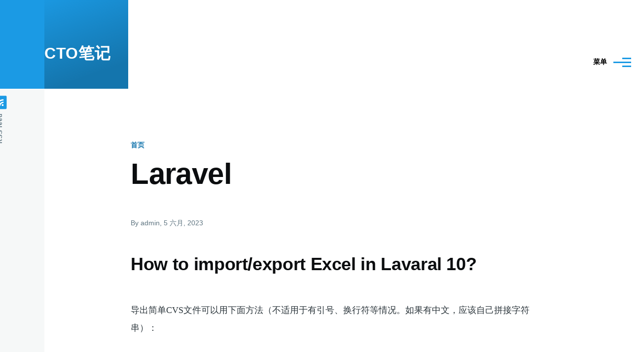

--- FILE ---
content_type: text/html; charset=UTF-8
request_url: https://cto.eguidedog.net/taxonomy/term/97
body_size: 8472
content:
<!DOCTYPE html>
<html lang="zh-hans" dir="ltr" style="--color--primary-hue:202;--color--primary-saturation:79%;--color--primary-lightness:50">
  <head>
    <meta charset="utf-8" />
<meta name="Generator" content="Drupal 11 (https://www.drupal.org)" />
<meta name="MobileOptimized" content="width" />
<meta name="HandheldFriendly" content="true" />
<meta name="viewport" content="width=device-width, initial-scale=1.0" />
<link rel="icon" href="/core/themes/olivero/favicon.ico" type="image/vnd.microsoft.icon" />
<link rel="alternate" type="application/rss+xml" title="Laravel" href="https://cto.eguidedog.net/taxonomy/term/97/feed" />

    <title>Laravel | CTO笔记</title>
    <link rel="stylesheet" media="all" href="/sites/default/files/css/css_kVio1-iyWJM3DixwNXJsfwQ0Wb69zHJuOG_-reiXajs.css?delta=0&amp;language=zh-hans&amp;theme=olivero&amp;include=eJxNjlEKxCAMRC9k1jPFOmtlrSkmW_H2K6XI_gzkvSHJJg1-k-OUimr6kpIvNCEysKK5XbqJv9M9btarzTIFFOmLvoG4hlQkcCG1UXJNC1e-cmLLUkkx10RuY8lTOhoihUGhyPZZQsFt26lya3_3HtpzxGLGSZ0ONRw-zP_dldHV3_k6JH4Lfm5CXdU" />
<link rel="stylesheet" media="all" href="/sites/default/files/css/css_FthY3D3XGxzE8aBNwX5VHjIaCE9dSs8luUCyqGqtnz0.css?delta=1&amp;language=zh-hans&amp;theme=olivero&amp;include=eJxNjlEKxCAMRC9k1jPFOmtlrSkmW_H2K6XI_gzkvSHJJg1-k-OUimr6kpIvNCEysKK5XbqJv9M9btarzTIFFOmLvoG4hlQkcCG1UXJNC1e-cmLLUkkx10RuY8lTOhoihUGhyPZZQsFt26lya3_3HtpzxGLGSZ0ONRw-zP_dldHV3_k6JH4Lfm5CXdU" />

    
    
<link rel="preload" href="/core/themes/olivero/fonts/metropolis/Metropolis-Regular.woff2" as="font" type="font/woff2" crossorigin>
<link rel="preload" href="/core/themes/olivero/fonts/metropolis/Metropolis-SemiBold.woff2" as="font" type="font/woff2" crossorigin>
<link rel="preload" href="/core/themes/olivero/fonts/metropolis/Metropolis-Bold.woff2" as="font" type="font/woff2" crossorigin>
<link rel="preload" href="/core/themes/olivero/fonts/lora/lora-v14-latin-regular.woff2" as="font" type="font/woff2" crossorigin>
    <noscript><link rel="stylesheet" href="/core/themes/olivero/css/components/navigation/nav-primary-no-js.css?t5ujoz" />
</noscript>
  </head>
  <body class="path-taxonomy">
        <a href="#main-content" class="visually-hidden focusable skip-link">
      跳转到主要内容
    </a>
    
      <div class="dialog-off-canvas-main-canvas" data-off-canvas-main-canvas>
    
<div id="page-wrapper" class="page-wrapper">
  <div id="page">

          <header id="header" class="site-header" data-drupal-selector="site-header" role="banner">

                <div class="site-header__fixable" data-drupal-selector="site-header-fixable">
          <div class="site-header__initial">
            <button class="sticky-header-toggle" data-drupal-selector="sticky-header-toggle" role="switch" aria-controls="site-header__inner" aria-label="Sticky header" aria-checked="false">
              <span class="sticky-header-toggle__icon">
                <span></span>
                <span></span>
                <span></span>
              </span>
            </button>
          </div>

                    <div id="site-header__inner" class="site-header__inner" data-drupal-selector="site-header-inner">
            <div class="container site-header__inner__container">

              


<div id="block-olivero-site-branding" class="site-branding block block-system block-system-branding-block">
  
    
    <div class="site-branding__inner">
              <div class="site-branding__text">
                  <div class="site-branding__name">
            <a href="/" rel="home" title="首页">CTO笔记</a>
          </div>
                      </div>
      </div>
</div>

<div class="header-nav-overlay" data-drupal-selector="header-nav-overlay"></div>


                              <div class="mobile-buttons" data-drupal-selector="mobile-buttons">
                  <button class="mobile-nav-button" data-drupal-selector="mobile-nav-button" aria-label="Main Menu" aria-controls="header-nav" aria-expanded="false">
                    <span class="mobile-nav-button__label">菜单</span>
                    <span class="mobile-nav-button__icon"></span>
                  </button>
                </div>

                <div id="header-nav" class="header-nav" data-drupal-selector="header-nav">
                  
<div class="search-block-form block block-search-narrow" data-drupal-selector="search-block-form" id="block-olivero-search-form-narrow" role="search">
  
    
      <div class="content">
      <form action="/search/node" method="get" id="search-block-form" accept-charset="UTF-8" class="search-form search-block-form">
  <div class="js-form-item form-item js-form-type-search form-item-keys js-form-item-keys form-no-label">
      <label for="edit-keys" class="form-item__label visually-hidden">Search</label>
        <input title="请输入您想搜索的关键词。" placeholder="Search by keyword or phrase." data-drupal-selector="edit-keys" type="search" id="edit-keys" name="keys" value="" size="15" maxlength="128" class="form-search form-element form-element--type-search form-element--api-search" />

        </div>
<div data-drupal-selector="edit-actions" class="form-actions js-form-wrapper form-wrapper" id="edit-actions"><button class="button--primary search-form__submit button js-form-submit form-submit" data-drupal-selector="edit-submit" type="submit" id="edit-submit" value="Search">
    <span class="icon--search"></span>
    <span class="visually-hidden">Search</span>
</button>

</div>

</form>

    </div>
  </div>
<nav  id="block-olivero-main-menu" class="primary-nav block block-menu navigation menu--main" aria-labelledby="block-olivero-main-menu-menu" role="navigation">
            
  <h2 class="visually-hidden block__title" id="block-olivero-main-menu-menu">Main navigation</h2>
  
        


          
        
    <ul  class="menu primary-nav__menu primary-nav__menu--level-1" data-drupal-selector="primary-nav-menu--level-1">
            
                          
        
        
        <li class="primary-nav__menu-item primary-nav__menu-item--link primary-nav__menu-item--level-1">
                              
                      <a href="/" class="primary-nav__menu-link primary-nav__menu-link--link primary-nav__menu-link--level-1" data-drupal-selector="primary-nav-menu-link-has-children" data-drupal-link-system-path="&lt;front&gt;">            <span class="primary-nav__menu-link-inner primary-nav__menu-link-inner--level-1">首页</span>
          </a>

            
                  </li>
      
                          
        
        
        <li class="primary-nav__menu-item primary-nav__menu-item--link primary-nav__menu-item--level-1">
                              
                      <a href="/contents" class="primary-nav__menu-link primary-nav__menu-link--link primary-nav__menu-link--level-1" data-drupal-selector="primary-nav-menu-link-has-children" data-drupal-link-system-path="contents">            <span class="primary-nav__menu-link-inner primary-nav__menu-link-inner--level-1">目录</span>
          </a>

            
                  </li>
      
                          
        
        
        <li class="primary-nav__menu-item primary-nav__menu-item--link primary-nav__menu-item--level-1">
                              
                      <a href="https://eguidedog.net" title="free software for the blind" class="primary-nav__menu-link primary-nav__menu-link--link primary-nav__menu-link--level-1" data-drupal-selector="primary-nav-menu-link-has-children">            <span class="primary-nav__menu-link-inner primary-nav__menu-link-inner--level-1">eGuideDog</span>
          </a>

            
                  </li>
      
                          
        
        
        <li class="primary-nav__menu-item primary-nav__menu-item--link primary-nav__menu-item--level-1">
                              
                      <a href="/node/747" class="primary-nav__menu-link primary-nav__menu-link--link primary-nav__menu-link--level-1" data-drupal-selector="primary-nav-menu-link-has-children" data-drupal-link-system-path="node/747">            <span class="primary-nav__menu-link-inner primary-nav__menu-link-inner--level-1">世界知识线</span>
          </a>

            
                  </li>
      
                          
        
        
        <li class="primary-nav__menu-item primary-nav__menu-item--link primary-nav__menu-item--level-1">
                              
                      <a href="https://cto.eguidedog.net/index.php/node/1023" class="primary-nav__menu-link primary-nav__menu-link--link primary-nav__menu-link--level-1" data-drupal-selector="primary-nav-menu-link-has-children">            <span class="primary-nav__menu-link-inner primary-nav__menu-link-inner--level-1">中国知识线</span>
          </a>

            
                  </li>
      
                          
        
        
        <li class="primary-nav__menu-item primary-nav__menu-item--link primary-nav__menu-item--level-1">
                              
                      <a href="https://eguidedog.net/books.php" title="30亿字，以经史子集小说分类，包括二十四史、四书五经、诸子百家、大藏经、道藏、四大名著、唐诗、宋词、明清小说、四库全书等。" class="primary-nav__menu-link primary-nav__menu-link--link primary-nav__menu-link--level-1" data-drupal-selector="primary-nav-menu-link-has-children">            <span class="primary-nav__menu-link-inner primary-nav__menu-link-inner--level-1">古籍库</span>
          </a>

            
                  </li>
          </ul>
  


  </nav>


                  

  <div class="region region--secondary-menu">
    <div class="search-block-form block block-search-wide" data-drupal-selector="search-block-form-2" id="block-olivero-search-form-wide" role="search">
  
    
      <button class="block-search-wide__button" aria-label="Search Form" data-drupal-selector="block-search-wide-button">
      <svg xmlns="http://www.w3.org/2000/svg" width="22" height="23" viewBox="0 0 22 23">
  <path fill="currentColor" d="M21.7,21.3l-4.4-4.4C19,15.1,20,12.7,20,10c0-5.5-4.5-10-10-10S0,4.5,0,10s4.5,10,10,10c2.1,0,4.1-0.7,5.8-1.8l4.5,4.5c0.4,0.4,1,0.4,1.4,0S22.1,21.7,21.7,21.3z M10,18c-4.4,0-8-3.6-8-8s3.6-8,8-8s8,3.6,8,8S14.4,18,10,18z"/>
</svg>
      <span class="block-search-wide__button-close"></span>
    </button>

        <div class="block-search-wide__wrapper" data-drupal-selector="block-search-wide-wrapper" tabindex="-1">
      <div class="block-search-wide__container">
        <div class="block-search-wide__grid">
          <form action="/search/node" method="get" id="search-block-form--2" accept-charset="UTF-8" class="search-form search-block-form">
  <div class="js-form-item form-item js-form-type-search form-item-keys js-form-item-keys form-no-label">
      <label for="edit-keys--2" class="form-item__label visually-hidden">Search</label>
        <input title="请输入您想搜索的关键词。" placeholder="Search by keyword or phrase." data-drupal-selector="edit-keys" type="search" id="edit-keys--2" name="keys" value="" size="15" maxlength="128" class="form-search form-element form-element--type-search form-element--api-search" />

        </div>
<div data-drupal-selector="edit-actions" class="form-actions js-form-wrapper form-wrapper" id="edit-actions--2"><button class="button--primary search-form__submit button js-form-submit form-submit" data-drupal-selector="edit-submit" type="submit" id="edit-submit--2" value="Search">
    <span class="icon--search"></span>
    <span class="visually-hidden">Search</span>
</button>

</div>

</form>

        </div>
      </div>
    </div>
  </div>
<nav  id="block-olivero-account-menu" class="block block-menu navigation menu--account secondary-nav" aria-labelledby="block-olivero-account-menu-menu" role="navigation">
            
  <span class="visually-hidden" id="block-olivero-account-menu-menu">User account menu</span>
  
        


          <ul class="menu secondary-nav__menu secondary-nav__menu--level-1">
            
                          
        
        
        <li class="secondary-nav__menu-item secondary-nav__menu-item--link secondary-nav__menu-item--level-1">
          <a href="/user/login" class="secondary-nav__menu-link secondary-nav__menu-link--link secondary-nav__menu-link--level-1" data-drupal-link-system-path="user/login">登录</a>

                  </li>
          </ul>
  


  </nav>

  </div>

                </div>
                          </div>
          </div>
        </div>
      </header>
    
    <div id="main-wrapper" class="layout-main-wrapper layout-container">
      <div id="main" class="layout-main">
        <div class="main-content">
          <a id="main-content" tabindex="-1"></a>
          
          <div class="main-content__container container">
            

  <div class="region region--highlighted grid-full layout--pass--content-medium">
    <div data-drupal-messages-fallback class="hidden messages-list"></div>

  </div>

            

  <div class="region region--breadcrumb grid-full layout--pass--content-medium">
    

<div id="block-olivero-breadcrumbs" class="block block-system block-system-breadcrumb-block">
  
    
      <div class="block__content">
        <nav class="breadcrumb" role="navigation" aria-labelledby="system-breadcrumb">
    <h2 id="system-breadcrumb" class="visually-hidden">面包屑</h2>
    <div class="breadcrumb__content">
      <ol class="breadcrumb__list">
                  <li class="breadcrumb__item">
                          <a href="/" class="breadcrumb__link">首页</a>
                      </li>
              </ol>
    </div>
  </nav>

    </div>
  </div>

  </div>


                          <main role="main">
                

  <div class="region region--content-above grid-full layout--pass--content-medium">
    

<div id="block-olivero-page-title" class="block block-core block-page-title-block">
  
  

  <h1 class="title page-title">Laravel</h1>


  
</div>

  </div>

                

  <div class="region region--content grid-full layout--pass--content-medium" id="content">
    

<div id="block-olivero-content" class="block block-system block-system-main-block">
  
    
      <div class="block__content">
      <div class="views-element-container"><div class="view view-taxonomy-term view-id-taxonomy_term view-display-id-page_1 js-view-dom-id-1cae02ad0c7840adfd3925b9d13eff9c4577910b44f143b6be6d0a7efaacac04">
  
    
      <div class="view-header">
      <div>
  
    
  
</div>

    </div>
      
      <div class="view-content">
          <div class="views-row">


<article data-history-node-id="1298" class="node node--type-article node--promoted node--view-mode-teaser teaser" data-component-id="olivero:teaser">
  <header>
        
    
      <div class="teaser__meta">
                <div class="node__meta">
        <span>
          By <span class="node__author">
<span><span>admin</span></span>
</span>, 5  六月,  2023
        </span>
        
      </div>
          </div>
    <div class="teaser__top">
      <div class="teaser__image"></div>
                <h2 class="node__title teaser__title">
        <a href="/index.php/node/1298" rel="bookmark">
<span>How to import/export Excel in Lavaral 10?</span>
</a>
      </h2>
          </div>
  </header>
  <div class="teaser__content">
        
            <div class="text-content clearfix field field--name-body field--type-text-with-summary field--label-hidden field__item"><div class="tex2jax_process"><p>导出简单CVS文件可以用下面方法（不适用于有引号、换行符等情况。如果有中文，应该自己拼接字符串）：</p></div></div>
      

<div class="field field--name-field-tags field--type-entity-reference field--label-above field--tags">
      <h3 class="field__label field--tags__label">标签</h3>
    <ul class="links field__items field--tags__items">
          <li class="field--tags__item"><a href="/index.php/taxonomy/term/97" hreflang="zh-hans">Laravel</a></li>
      </ul>
</div>

    </div>
</article>
</div>
    <div class="views-row">


<article data-history-node-id="1297" class="node node--type-article node--promoted node--view-mode-teaser teaser" data-component-id="olivero:teaser">
  <header>
        
    
      <div class="teaser__meta">
                <div class="node__meta">
        <span>
          By <span class="node__author">
<span><span>admin</span></span>
</span>, 2  六月,  2023
        </span>
        
      </div>
          </div>
    <div class="teaser__top">
      <div class="teaser__image"></div>
                <h2 class="node__title teaser__title">
        <a href="/index.php/node/1297" rel="bookmark">
<span>How to Change User’s Password in Laravel</span>
</a>
      </h2>
          </div>
  </header>
  <div class="teaser__content">
        
            <div class="text-content clearfix field field--name-body field--type-text-with-summary field--label-hidden field__item"><div class="tex2jax_process"><p>参考：<a href="参考：https://artisansweb.net/how-to-change-users-password-in-laravel/">https://artisansweb.net/how-to-change-users-password-in-laravel/</a></p></div></div>
      

<div class="field field--name-field-tags field--type-entity-reference field--label-above field--tags">
      <h3 class="field__label field--tags__label">标签</h3>
    <ul class="links field__items field--tags__items">
          <li class="field--tags__item"><a href="/index.php/taxonomy/term/97" hreflang="zh-hans">Laravel</a></li>
      </ul>
</div>

    </div>
</article>
</div>
    <div class="views-row">


<article data-history-node-id="1294" class="node node--type-article node--promoted node--view-mode-teaser teaser" data-component-id="olivero:teaser">
  <header>
        
    
      <div class="teaser__meta">
                <div class="node__meta">
        <span>
          By <span class="node__author">
<span><span>admin</span></span>
</span>, 18  五月,  2023
        </span>
        
      </div>
          </div>
    <div class="teaser__top">
      <div class="teaser__image"></div>
                <h2 class="node__title teaser__title">
        <a href="/index.php/node/1294" rel="bookmark">
<span>Laravel simple role-based authentication</span>
</a>
      </h2>
          </div>
  </header>
  <div class="teaser__content">
        
            <div class="text-content clearfix field field--name-body field--type-text-with-summary field--label-hidden field__item"><div class="tex2jax_process"><p>参考：<a href="https://devnote.in/laravel-simple-role-based-authentication/">https://devnote.in/laravel-simple-role-based-authentication/</a></p></div></div>
      

<div class="field field--name-field-tags field--type-entity-reference field--label-above field--tags">
      <h3 class="field__label field--tags__label">标签</h3>
    <ul class="links field__items field--tags__items">
          <li class="field--tags__item"><a href="/index.php/taxonomy/term/97" hreflang="zh-hans">Laravel</a></li>
      </ul>
</div>

    </div>
</article>
</div>
    <div class="views-row">


<article data-history-node-id="1162" class="node node--type-article node--promoted node--view-mode-teaser teaser" data-component-id="olivero:teaser">
  <header>
        
    
      <div class="teaser__meta">
                <div class="node__meta">
        <span>
          By <span class="node__author">
<span><span>admin</span></span>
</span>, 17  八月,  2021
        </span>
        
      </div>
          </div>
    <div class="teaser__top">
      <div class="teaser__image"></div>
                <h2 class="node__title teaser__title">
        <a href="/node/1162" rel="bookmark">
<span>Laravel 4.2清缓存</span>
</a>
      </h2>
          </div>
  </header>
  <div class="teaser__content">
        
            <div class="text-content clearfix field field--name-body field--type-text-with-summary field--label-hidden field__item"><div class="tex2jax_process"><p>/usr/bin/php7.2 artisan cache:clear</p>
</div></div>
      

<div class="field field--name-field-tags field--type-entity-reference field--label-above field--tags">
      <h3 class="field__label field--tags__label">标签</h3>
    <ul class="links field__items field--tags__items">
          <li class="field--tags__item"><a href="/taxonomy/term/97" hreflang="zh-hans">Laravel</a></li>
      </ul>
</div>

    </div>
</article>
</div>
    <div class="views-row">


<article data-history-node-id="1042" class="node node--type-article node--promoted node--view-mode-teaser teaser" data-component-id="olivero:teaser">
  <header>
        
    
      <div class="teaser__meta">
                <div class="node__meta">
        <span>
          By <span class="node__author">
<span><span>admin</span></span>
</span>, 26  五月,  2020
        </span>
        
      </div>
          </div>
    <div class="teaser__top">
      <div class="teaser__image"></div>
                <h2 class="node__title teaser__title">
        <a href="/node/1042" rel="bookmark">
<span>Laravel安装用户注册登录页面</span>
</a>
      </h2>
          </div>
  </header>
  <div class="teaser__content">
        
            <div class="text-content clearfix field field--name-body field--type-text-with-summary field--label-hidden field__item"><div class="tex2jax_process"><h2>For Laravel 10</h2><p>配置.env里的数据库参数</p></div></div>
      

<div class="field field--name-field-tags field--type-entity-reference field--label-above field--tags">
      <h3 class="field__label field--tags__label">标签</h3>
    <ul class="links field__items field--tags__items">
          <li class="field--tags__item"><a href="/taxonomy/term/97" hreflang="zh-hans">Laravel</a></li>
      </ul>
</div>

    </div>
</article>
</div>
    <div class="views-row">


<article data-history-node-id="710" class="node node--type-article node--promoted node--view-mode-teaser teaser" data-component-id="olivero:teaser">
  <header>
        
    
      <div class="teaser__meta">
                <div class="node__meta">
        <span>
          By <span class="node__author">
<span><span>admin</span></span>
</span>, 26  七月,  2017
        </span>
        
      </div>
          </div>
    <div class="teaser__top">
      <div class="teaser__image"></div>
                <h2 class="node__title teaser__title">
        <a href="/node/710" rel="bookmark">
<span>Laravel 5.4 From Scratch视频教程系列</span>
</a>
      </h2>
          </div>
  </header>
  <div class="teaser__content">
        
            <div class="text-content clearfix field field--name-body field--type-text-with-summary field--label-hidden field__item"><div class="tex2jax_process"><p><a href="https://laracasts.com/series/laravel-from-scratch-2017">https://laracasts.com/series/laravel-from-scratch-2017</a></p>
</div></div>
      

<div class="field field--name-field-tags field--type-entity-reference field--label-above field--tags">
      <h3 class="field__label field--tags__label">标签</h3>
    <ul class="links field__items field--tags__items">
          <li class="field--tags__item"><a href="/taxonomy/term/97" hreflang="zh-hans">Laravel</a></li>
          <li class="field--tags__item"><a href="/taxonomy/term/17" hreflang="zh-hans">PHP</a></li>
      </ul>
</div>

    </div>
</article>
</div>

    </div>
  
      
              <div class="feed-icons">
      


<a href="https://cto.eguidedog.net/taxonomy/term/97/feed" class="feed-icon">
  <span class="feed-icon__label">
    Laravel
  </span>
  <span class="feed-icon__icon" aria-hidden="true">
    <svg xmlns="http://www.w3.org/2000/svg" width="14.2" height="14.2" viewBox="0 0 14.2 14.2">
  <path d="M4,12.2c0-2.5-3.9-2.4-3.9,0C0.1,14.7,4,14.6,4,12.2z M9.1,13.4C8.7,9,5.2,5.5,0.8,5.1c-1,0-1,2.7-0.1,2.7c3.1,0.3,5.5,2.7,5.8,5.8c0,0.7,2.1,0.7,2.5,0.3C9.1,13.7,9.1,13.6,9.1,13.4z M14.2,13.5c-0.1-3.5-1.6-6.9-4.1-9.3C7.6,1.7,4.3,0.2,0.8,0c-1,0-1,2.6-0.1,2.6c5.8,0.3,10.5,5,10.8,10.8C11.5,14.5,14.3,14.4,14.2,13.5z"/>
</svg>
  </span>
</a>

    </div>
  </div>
</div>

    </div>
  </div>

  </div>

              </main>
                        


  <div class="region region--content-below">
    

<div class="views-element-container block block-views block-views-blockcontent-recent-block-1" id="block-views-block-content-recent-block-1">
  
      <h2 class="block__title">最新内容</h2>
    
      <div class="block__content">
      <div><div class="view view-content-recent view-id-content_recent view-display-id-block_1 js-view-dom-id-c99a0b43e5cfb1831149aa50a1d0f5b2fbcf2c5fa2016fa41e8cc6b6ed7d6ddd">
  
    
      
      <div class="view-content">
      <div class="item-list">
  
  <ul>

          <li><div class="views-field views-field-title"><span class="field-content"><a href="/node/1447" hreflang="zh-hans">华为远程真机测试平台</a></span></div><div class="views-field views-field-changed"><span class="field-content">2 weeks 5 days ago</span></div></li>
          <li><div class="views-field views-field-title"><span class="field-content"><a href="/node/1446" hreflang="zh-hans">Einstein summation（爱因斯坦求和约定）</a></span></div><div class="views-field views-field-changed"><span class="field-content">3 weeks 1 day ago</span></div></li>
          <li><div class="views-field views-field-title"><span class="field-content"><a href="/node/1445" hreflang="zh-hans">pix2tex - LaTeX OCR</a></span></div><div class="views-field views-field-changed"><span class="field-content">3 weeks 1 day ago</span></div></li>
          <li><div class="views-field views-field-title"><span class="field-content"><a href="/node/1444" hreflang="zh-hans">zotero</a></span></div><div class="views-field views-field-changed"><span class="field-content">3 weeks 1 day ago</span></div></li>
          <li><div class="views-field views-field-title"><span class="field-content"><a href="/node/1266" hreflang="zh-hans">2026年广州灵活就业社保明细</a></span></div><div class="views-field views-field-changed"><span class="field-content">3 weeks 1 day ago</span></div></li>
          <li><div class="views-field views-field-title"><span class="field-content"><a href="/node/747" hreflang="zh-hans">世界知识线</a></span></div><div class="views-field views-field-changed"><span class="field-content">4 weeks ago</span></div></li>
          <li><div class="views-field views-field-title"><span class="field-content"><a href="/node/1443" hreflang="zh-hans">俄乌战争对俄罗斯的经济影响</a></span></div><div class="views-field views-field-changed"><span class="field-content">4 weeks ago</span></div></li>
          <li><div class="views-field views-field-title"><span class="field-content"><a href="/node/1390" hreflang="zh-hans">多变量微积分(Multivariable calculus)</a></span></div><div class="views-field views-field-changed"><span class="field-content">4 weeks 1 day ago</span></div></li>
          <li><div class="views-field views-field-title"><span class="field-content"><a href="/node/1442" hreflang="zh-hans">Google Colab</a></span></div><div class="views-field views-field-changed"><span class="field-content">4 weeks 1 day ago</span></div></li>
          <li><div class="views-field views-field-title"><span class="field-content"><a href="/node/1046" hreflang="zh-hans">怎样在Linux下安装独立PHP环境</a></span></div><div class="views-field views-field-changed"><span class="field-content">1 month 3 weeks ago</span></div></li>
    
  </ul>

</div>

    </div>
  
          </div>
</div>

    </div>
  </div>


<div class="views-element-container block block-views block-views-blockcomments-recent-block-1" id="block-views-block-comments-recent-block-1">
  
      <h2 class="block__title">最新评论</h2>
    
      <div class="block__content">
      <div><div class="view view-comments-recent view-id-comments_recent view-display-id-block_1 js-view-dom-id-4abe3eff609ba4dc92af58caa478eff864943b82b189157c14a4bc3cbd7a116f">
  
    
      
      <div class="view-content">
      <div class="item-list">
  
  <ul>

          <li><span class="views-field views-field-subject"><span class="field-content"><a href="/comment/808" hreflang="zh-hans">SC娛樂城</a></span></span> <span class="views-field views-field-changed"><span class="field-content">2 months 3 weeks ago</span></span></li>
          <li><span class="views-field views-field-subject"><span class="field-content"><a href="/comment/807" hreflang="zh-hans">感谢分享</a></span></span> <span class="views-field views-field-changed"><span class="field-content">3 months 1 week ago</span></span></li>
          <li><span class="views-field views-field-subject"><span class="field-content"><a href="/comment/806" hreflang="zh-hans">我没有做过很全面仔细的测试，但在我测试不多的句子里…</a></span></span> <span class="views-field views-field-changed"><span class="field-content">3 months 2 weeks ago</span></span></li>
          <li><span class="views-field views-field-subject"><span class="field-content"><a href="/comment/805" hreflang="zh-hans">语速不一有遇到过吗</a></span></span> <span class="views-field views-field-changed"><span class="field-content">3 months 2 weeks ago</span></span></li>
          <li><span class="views-field views-field-subject"><span class="field-content"><a href="/comment/802" hreflang="zh-hans">26个拼音字母</a></span></span> <span class="views-field views-field-changed"><span class="field-content">10 months ago</span></span></li>
          <li><span class="views-field views-field-subject"><span class="field-content"><a href="/comment/801" hreflang="zh-hans">如果要把基金从场内转到场外，需要先在场外购买对应基金…</a></span></span> <span class="views-field views-field-changed"><span class="field-content">10 months 2 weeks ago</span></span></li>
          <li><span class="views-field views-field-subject"><span class="field-content"><a href="/comment/800" hreflang="zh-hans">GPL-2…</a></span></span> <span class="views-field views-field-changed"><span class="field-content">11 months ago</span></span></li>
          <li><span class="views-field views-field-subject"><span class="field-content"><a href="/comment/799" hreflang="zh-hans">Ekho 声音的版权/许可证？</a></span></span> <span class="views-field views-field-changed"><span class="field-content">11 months ago</span></span></li>
          <li><span class="views-field views-field-subject"><span class="field-content"><a href="/comment/798" hreflang="zh-hans">我一直用这个</a></span></span> <span class="views-field views-field-changed"><span class="field-content">11 months 1 week ago</span></span></li>
          <li><span class="views-field views-field-subject"><span class="field-content"><a href="/comment/797" hreflang="zh-hans">本站升级到了Drupal 11</a></span></span> <span class="views-field views-field-changed"><span class="field-content">11 months 4 weeks ago</span></span></li>
    
  </ul>

</div>

    </div>
  
          </div>
</div>

    </div>
  </div>

  </div>

          </div>
        </div>
        <div class="social-bar">
          
<div class="social-bar__inner fixable">
  <div class="rotate">
    

<div id="block-olivero-syndicate" role="complementary" class="block block-node block-node-syndicate-block">
  
    
      <div class="block__content">
      


<a href="/rss.xml" class="feed-icon">
  <span class="feed-icon__label">
    RSS feed
  </span>
  <span class="feed-icon__icon" aria-hidden="true">
    <svg xmlns="http://www.w3.org/2000/svg" width="14.2" height="14.2" viewBox="0 0 14.2 14.2">
  <path d="M4,12.2c0-2.5-3.9-2.4-3.9,0C0.1,14.7,4,14.6,4,12.2z M9.1,13.4C8.7,9,5.2,5.5,0.8,5.1c-1,0-1,2.7-0.1,2.7c3.1,0.3,5.5,2.7,5.8,5.8c0,0.7,2.1,0.7,2.5,0.3C9.1,13.7,9.1,13.6,9.1,13.4z M14.2,13.5c-0.1-3.5-1.6-6.9-4.1-9.3C7.6,1.7,4.3,0.2,0.8,0c-1,0-1,2.6-0.1,2.6c5.8,0.3,10.5,5,10.8,10.8C11.5,14.5,14.3,14.4,14.2,13.5z"/>
</svg>
  </span>
</a>

    </div>
  </div>

  </div>
</div>

        </div>
      </div>
    </div>

    <footer class="site-footer">
      <div class="site-footer__inner container">
        
        

  <div class="region region--footer-bottom grid-full layout--pass--content-medium">
    

<div id="block-olivero-powered" class="block block-system block-system-powered-by-block">
  
    
    
  <span>
    Powered by    <a href="https://www.drupal.org">Drupal</a>
    <span class="drupal-logo" role="img" aria-label="Drupal Logo">
      <svg width="14" height="19" viewBox="0 0 42.15 55.08" fill="none" xmlns="http://www.w3.org/2000/svg">
<path d="M29.75 11.73C25.87 7.86 22.18 4.16 21.08 0 20 4.16 16.28 7.86 12.4 11.73 6.59 17.54 0 24.12 0 34a21.08 21.08 0 1042.15 0c0-9.88-6.59-16.46-12.4-22.27zM10.84 35.92a14.13 14.13 0 00-1.65 2.62.54.54 0 01-.36.3h-.18c-.47 0-1-.92-1-.92-.14-.22-.27-.45-.4-.69l-.09-.19C5.94 34.25 7 30.28 7 30.28a17.42 17.42 0 012.52-5.41 31.53 31.53 0 012.28-3l1 1 4.72 4.82a.54.54 0 010 .72l-4.93 5.47zm10.48 13.81a7.29 7.29 0 01-5.4-12.14c1.54-1.83 3.42-3.63 5.46-6 2.42 2.58 4 4.35 5.55 6.29a3.08 3.08 0 01.32.48 7.15 7.15 0 011.3 4.12 7.23 7.23 0 01-7.23 7.25zM35 38.14a.84.84 0 01-.67.58h-.14a1.22 1.22 0 01-.68-.55 37.77 37.77 0 00-4.28-5.31l-1.93-2-6.41-6.65a54 54 0 01-3.84-3.94 1.3 1.3 0 00-.1-.15 3.84 3.84 0 01-.51-1v-.19a3.4 3.4 0 011-3c1.24-1.24 2.49-2.49 3.67-3.79 1.3 1.44 2.69 2.82 4.06 4.19a57.6 57.6 0 017.55 8.58A16 16 0 0135.65 34a14.55 14.55 0 01-.65 4.14z"/>
</svg>
    </span>
  </span>
</div>

  </div>

      </div>
    </footer>

    <div class="overlay" data-drupal-selector="overlay"></div>

  </div>
</div>

  </div>

    
    <script type="application/json" data-drupal-selector="drupal-settings-json">{"path":{"baseUrl":"\/","pathPrefix":"","currentPath":"taxonomy\/term\/97","currentPathIsAdmin":false,"isFront":false,"currentLanguage":"zh-hans","currentQuery":{"q":"taxonomy\/term\/97"}},"pluralDelimiter":"\u0003","suppressDeprecationErrors":true,"mathjax":{"config_type":0,"config":{"tex2jax":{"inlineMath":[["$","$"],["\\(","\\)"]],"processEscapes":"true"},"showProcessingMessages":"false","messageStyle":"none"}},"ajaxTrustedUrl":{"\/search\/node":true},"user":{"uid":0,"permissionsHash":"f02d8d3474e5ab47f0ccf33b5e06e0ae681f2fc54d38e780013dbb24bb4c9810"}}</script>
<script src="/core/assets/vendor/jquery/jquery.min.js?v=4.0.0-rc.1"></script>
<script src="/sites/default/files/js/js_7gwiqbZ5SwiVZSVaNh2421bo1qVqi66E6hfiJKb3fY8.js?scope=footer&amp;delta=1&amp;language=zh-hans&amp;theme=olivero&amp;include=eJzLTSzJyEqs0C9OLSkt0MnPySxLLcrXT8_JT0rM0S0uqczJzEuHCxenJhYlZ-iWZ6akAgB2rBX4"></script>
<script src="https://cdnjs.cloudflare.com/ajax/libs/mathjax/2.7.0/MathJax.js?config=TeX-AMS-MML_HTMLorMML"></script>
<script src="/sites/default/files/js/js_9BIZnqgs78eTsa_B6Im13QApj5Y6TDAKzuRgwQaSaZA.js?scope=footer&amp;delta=3&amp;language=zh-hans&amp;theme=olivero&amp;include=eJzLTSzJyEqs0C9OLSkt0MnPySxLLcrXT8_JT0rM0S0uqczJzEuHCxenJhYlZ-iWZ6akAgB2rBX4"></script>

  </body>
</html>


--- FILE ---
content_type: application/javascript
request_url: https://cto.eguidedog.net/sites/default/files/js/js_7gwiqbZ5SwiVZSVaNh2421bo1qVqi66E6hfiJKb3fY8.js?scope=footer&delta=1&language=zh-hans&theme=olivero&include=eJzLTSzJyEqs0C9OLSkt0MnPySxLLcrXT8_JT0rM0S0uqczJzEuHCxenJhYlZ-iWZ6akAgB2rBX4
body_size: 30529
content:
/* @license GPL-2.0-or-later https://git.drupalcode.org/project/once/-/raw/v1.0.1/LICENSE.md */
/*! @drupal/once - v1.0.1 - 2021-06-12 */
var once=function(){"use strict";var n=/[\11\12\14\15\40]+/,e="data-once",t=document;function r(n,t,r){return n[t+"Attribute"](e,r)}function o(e){if("string"!=typeof e)throw new TypeError("once ID must be a string");if(""===e||n.test(e))throw new RangeError("once ID must not be empty or contain spaces");return'[data-once~="'+e+'"]'}function u(n){if(!(n instanceof Element))throw new TypeError("The element must be an instance of Element");return!0}function i(n,e){void 0===e&&(e=t);var r=n;if(null===n)r=[];else{if(!n)throw new TypeError("Selector must not be empty");"string"!=typeof n||e!==t&&!u(e)?n instanceof Element&&(r=[n]):r=e.querySelectorAll(n)}return Array.prototype.slice.call(r)}function c(n,e,t){return e.filter((function(e){var r=u(e)&&e.matches(n);return r&&t&&t(e),r}))}function f(e,t){var o=t.add,u=t.remove,i=[];r(e,"has")&&r(e,"get").trim().split(n).forEach((function(n){i.indexOf(n)<0&&n!==u&&i.push(n)})),o&&i.push(o);var c=i.join(" ");r(e,""===c?"remove":"set",c)}function a(n,e,t){return c(":not("+o(n)+")",i(e,t),(function(e){return f(e,{add:n})}))}return a.remove=function(n,e,t){return c(o(n),i(e,t),(function(e){return f(e,{remove:n})}))},a.filter=function(n,e,t){return c(o(n),i(e,t))},a.find=function(n,e){return i(n?o(n):"[data-once]",e)},a}();

;
/* @license GPL-2.0-or-later https://www.drupal.org/licensing/faq */
window.drupalTranslations={"strings":{"":{"An AJAX HTTP error occurred.":"\u53d1\u751f\u4e00\u4e2aAJAX HTTP\u9519\u8bef\u3002","HTTP Result Code: !status":"HTTP\u8fd4\u56de\u4ee3\u7801\uff1a!status","An AJAX HTTP request terminated abnormally.":"\u4e00\u4e2aAJAX HTTP\u8bf7\u6c42\u5f02\u5e38\u7ec8\u6b62\u3002","Debugging information follows.":"\u8c03\u8bd5\u4fe1\u606f\u5982\u4e0b\u3002","Path: !uri":"\u8def\u5f84\uff1a!uri","StatusText: !statusText":"\u72b6\u6001\u6587\u672c: !statusText","ResponseText: !responseText":"\u54cd\u5e94\u6587\u672c\uff1a !responseText","ReadyState: !readyState":"\u51c6\u5907\u72b6\u6001\uff1a !readyState","CustomMessage: !customMessage":"\u5b9a\u5236\u4fe1\u606f\uff1a !customMessage","Please wait...":"\u8bf7\u7a0d\u7b49...","The response failed verification so will not be processed.":"\u672a\u901a\u8fc7\u9a8c\u8bc1\u7684\u54cd\u5e94\u4e0d\u4f1a\u88ab\u5904\u7406\u3002","The callback URL is not local and not trusted: !url":"\u975e\u672c\u5730\u7684\u56de\u8c03\u5730\u5740\u4e0d\u4f1a\u88ab\u4fe1\u4efb\uff1a !url","Changed":"Changed","Hide":"\u9690\u85cf","Show":"\u663e\u793a","not":"\u975e","Installed version":"\u5df2\u5b89\u88c5\u7248\u672c","List additional actions":"\u5217\u51fa\u989d\u5916\u7684\u52a8\u4f5c","The view %name has been deleted.":"\u89c6\u56fe %name \u5df2\u88ab\u5220\u9664","New revision":"\u65b0\u7684\u4fee\u8ba2\u7248\u672c","No revision":"\u6ca1\u6709\u4fee\u8ba2\u7248\u672c","Needs to be updated":"\u9700\u8981\u88ab\u66f4\u65b0","Does not need to be updated":"\u4e0d\u9700\u8981\u88ab\u66f4\u65b0","Flag other translations as outdated":"\u628a\u5176\u4ed6\u7ffb\u8bd1\u6807\u793a\u4e3a\u5df2\u8fc7\u671f","Do not flag other translations as outdated":"\u4e0d\u628a\u5176\u4ed6\u7ffb\u8bd1\u6807\u793a\u4e3a\u5df2\u8fc7\u671f","The changes have been saved.":"\u66f4\u6539\u5df2\u4fdd\u5b58\u3002","Edit":"\u7f16\u8f91","Status message":"\u72b6\u6001\u6d88\u606f","Error message":"\u9519\u8bef\u4fe1\u606f","Warning message":"\u8b66\u544a\u4fe1\u606f","Port number":"\u7aef\u53e3\u53f7","File added":"\u6587\u4ef6\u5df2\u6dfb\u52a0","File removed":"\u6587\u4ef6\u5df2\u5220\u9664","(active tab)":"\uff08\u6d3b\u52a8\u6807\u7b7e\uff09","Closed":"\u5173\u95ed","America\/Nassau":"\u4f60\u6709\u672a\u4fdd\u5b58\u7684\u66f4\u6539\u3002","Re-order rows by numerical weight instead of dragging.":"\u4e0d\u7528\u62d6\u653e\u64cd\u4f5c\uff0c\u800c\u7528\u6570\u5b57\u6743\u91cd\u65b9\u5f0f\u91cd\u65b0\u5bf9\u884c\u6392\u5e8f\u3002","Show row weights":"\u663e\u793a\u884c\u7684\u6743\u91cd","Hide row weights":"\u9690\u85cf\u884c\u7684\u6743\u91cd","Drag to re-order":"\u62d6\u653e\u91cd\u65b0\u6392\u5e8f","You have unsaved changes.":"\u4f60\u6709\u672a\u4fdd\u5b58\u7684\u66f4\u6539\u3002","Show all columns":"\u663e\u793a\u6240\u6709\u5217","Hide lower priority columns":"\u9690\u85cf\u8f83\u4f4e\u4f18\u5148\u7ea7\u7684\u5217","Show table cells that were hidden to make the table fit within a small screen.":"\u663e\u793a\u4e3a\u4e86\u9002\u5e94\u5c0f\u5c4f\u5e55\u800c\u9690\u85cf\u7684\u8868\u683c\u5355\u5143","Configuration updates":"\u914d\u7f6e\u66f4\u65b0","Create the %entity_type entity type.":"\u521b\u5efa%entity_type \u5b9e\u4f53\u7c7b\u578b","An entity field containing a password value.":"\u4e00\u4e2a\u5305\u542b\u5bc6\u7801\u503c\u7684\u5b9e\u4f53\u5b57\u6bb5\u3002","Select all rows in this table":"\u9009\u62e9\u6b64\u8868\u4e2d\u7684\u6240\u6709\u884c","Deselect all rows in this table":"\u53d6\u6d88\u5168\u9009\u6b64\u8868\u4e2d\u7684\u6240\u6709\u884c","Administration theme":"\u7ba1\u7406\u4e3b\u9898","The cache has been cleared.":"\u7f13\u5b58\u5df2\u88ab\u6e05\u7a7a\u3002","Cancel the selected user accounts":"\u53d6\u6d88\u5df2\u9009\u62e9\u7528\u6237\u7684\u8d26\u6237","Installing %project":"\u6b63\u5728\u5b89\u88c5%project","Exposed sorts label":"\u663e\u9732\u7684\u6392\u5e8f\u6807\u7b7e","Exposed options":"\u663e\u9732\u7684\u9009\u9879","Not restricted":"\u672a\u53d7\u9650\u5236","Restricted to certain pages":"\u9650\u5236\u5230\u7279\u5b9a\u7684\u533a\u5757","The block cannot be placed in this region.":"\u6b64\u533a\u5757\u4e0d\u80fd\u653e\u7f6e\u5728\u6b64\u533a\u57df\u4e2d","How many content items to display in \u0022recently viewed\u0022 list.":"\u5728 \u0022\u6700\u8fd1\u6d4f\u89c8\u0022 \u5217\u8868\u91cc\u8981\u663e\u793a\u591a\u5c11\u4e2a\u5185\u5bb9\u9879\u76ee\u3002","My recent content":"\u6211\u7684\u6700\u65b0\u5185\u5bb9","Datetime timestamp display format settings":"\u65e5\u671f\u65f6\u95f4\u6233\u663e\u793a\u683c\u5f0f\u8bbe\u7f6e","Boolean checkbox display format settings":"\u5e03\u5c14\u503c\u590d\u9009\u6846\u663e\u793a\u683c\u5f0f\u8bbe\u7f6e","America\/Guyana":"\u628a\u5176\u4ed6\u7ffb\u8bd1\u6807\u793a\u4e3a\u5df2\u8fc7\u671f","America\/Halifax":"\u4e0d\u628a\u5176\u4ed6\u7ffb\u8bd1\u6807\u793a\u4e3a\u5df2\u8fc7\u671f","Please provide a name for the button group.":"\u8bf7\u7ed9\u6309\u94ae\u7ec4\u63d0\u4f9b\u4e00\u4e2a\u540d\u79f0\u3002","Button group name":"\u6309\u94ae\u7ec4\u7684\u540d\u79f0","Align center":"\u5c45\u4e2d\u5bf9\u9f50","Site language":"\u7ad9\u70b9\u8bed\u8a00","Editing the name of the new button group in a dialog.":"\u7f16\u8f91\u65b0\u6309\u94ae\u7ec4\u7684\u540d\u5b57\u663e\u793a\u5728\u4e00\u4e2a\u5bf9\u8bdd\u6846\u91cc\u3002","Editing the name of the \u0022@groupName\u0022 button group in a dialog.":"\u7f16\u8f91 \u0022@groupName\u0022 \u6309\u94ae\u7ec4\u7684\u540d\u5b57\u663e\u793a\u5728\u4e00\u4e2a\u5bf9\u8bdd\u6846\u91cc\u3002","Place a button to create a new button group.":"\u653e\u5165\u4e00\u4e2a\u6309\u94ae\u6765\u521b\u5efa\u4e00\u4e2a\u65b0\u7684\u6309\u94ae\u7ec4\u3002","Deleted %ip":"\u5df2\u5220\u9664 %ip","Add a CKEditor button group to the end of this row.":"\u5728\u8fd9\u4e00\u884c\u7684\u672b\u5c3e\u6dfb\u52a0\u4e00\u4e2a CKEditor \u6309\u94ae\u7ec4\u3002","Alias":"\u522b\u540d","Apply":"Apply","Cancel":"\u53d6\u6d88","New group":"\u65b0\u7ec4","Add group":"\u6dfb\u52a0\u7ec4","Uploads disabled":"\u5df2\u53d6\u6d88\u4e0a\u4f20","Uploads enabled, max size: @size @dimensions":"\u4e0a\u4f20\u5df2\u542f\u7528\uff0c\u6700\u5927\u5c3a\u5bf8\uff1a @size @dimensions","Rich Text Editor, !label field":"\u5bcc\u6587\u672c\u7f16\u8f91\u5668\uff0c!label \u5b57\u6bb5","Loading...":"\u6b63\u5728\u52a0\u8f7d...","Not in book":"\u4e0d\u5728\u624b\u518c\u4e2d","Antarctica\/Casey":"\u672a\u914d\u7f6e\u6837\u5f0f","Antarctica\/Davis":"\u5df2\u914d\u7f6e@count\u79cd\u6837\u5f0f","No styles configured":"\u672a\u914d\u7f6e\u6837\u5f0f","@count styles configured":"\u5df2\u914d\u7f6e@count\u79cd\u6837\u5f0f","Image":"Image","Constant":"\u5e38\u91cf","Link":"\u94fe\u63a5","Unlink":"\u53d6\u6d88\u94fe\u63a5","Edit Link":"\u7f16\u8f91\u94fe\u63a5","Topics":"\u4e3b\u9898","Unable to preview due to validation errors.":"\u7531\u4e8e\u9a8c\u8bc1\u9519\u8bef\uff0c\u6240\u4ee5\u4e0d\u80fd\u9884\u89c8\u3002","Norwegian Bokm\u00e5l":"Norwegian Bokm\u00e5l","@groupName button group in position @position of @positionCount in row @row of @rowCount.":"@groupName \u6309\u94ae\u7ec4\u5728 @positionCount \u4e2d\u7684\u4f4d\u7f6e @position \u5728 @rowCount \u4e2d @row \u884c\u3002","Press the down arrow key to create a new row.":"\u6309\u5411\u4e0b\u7bad\u5934\u952e\u6765\u521b\u5efa\u4e00\u4e2a\u65b0\u884c\u3002","Afrikaans":"Afrikaans(\u5357\u975e\u8377\u5170\u8bed)","@name @type.":"@name @type\u3002","Press the down arrow key to activate.":"\u6309\u5411\u4e0b\u7bad\u5934\u952e\u6765\u6fc0\u6d3b\u3002","This is the last group. Move the button forward to create a new group.":"\u8fd9\u662f\u6700\u540e\u4e00\u4e2a\u7ec4\u3002\u79fb\u52a8\u6309\u94ae\u521b\u5efa\u4e00\u4e2a\u65b0\u7ec4\u3002","The \u0022@name\u0022 button is currently enabled.":"\u0022@name\u0022 \u6309\u94ae\u5f53\u524d\u5df2\u542f\u7528\u3002","Use the keyboard arrow keys to change the position of this button.":"\u4f7f\u7528\u952e\u76d8\u65b9\u5411\u952e\u6765\u66f4\u6539\u8fd9\u4e2a\u6309\u94ae\u7684\u4f4d\u7f6e\u3002","Press the up arrow key on the top row to disable the button.":"\u6309\u5411\u4e0a\u7bad\u5934\u952e\u5728\u6700\u4e0a\u9762\u4e00\u884c\u7981\u7528\u6309\u94ae\u3002","The \u0022@name\u0022 button is currently disabled.":"\u0022@name\u0022 \u6309\u94ae\u5f53\u524d\u5df2\u88ab\u7981\u7528\u3002","Use the down arrow key to move this button into the active toolbar.":"\u4f7f\u7528\u5411\u4e0b\u7bad\u5934\u952e\u79fb\u52a8\u8fd9\u4e2a\u6309\u94ae\u5230\u6d3b\u8dc3\u7684\u5de5\u5177\u680f\u3002","This @name is currently enabled.":"\u8fd9\u4e2a @name \u5f53\u524d\u5df2\u542f\u7528\u3002","Use the keyboard arrow keys to change the position of this separator.":"\u4f7f\u7528\u952e\u76d8\u65b9\u5411\u952e\u6765\u66f4\u6539\u8fd9\u4e2a\u5206\u9694\u7b26\u7684\u4f4d\u7f6e\u3002","This @name is currently disabled.":"@name \u5df2\u88ab\u7981\u7528\u3002","Use the down arrow key to move this separator into the active toolbar.":"\u4f7f\u7528\u5411\u4e0b\u7bad\u5934\u952e\u79fb\u52a8\u8fd9\u4e2a\u5206\u79bb\u5668\u5230\u6d3b\u8dc3\u7684\u5de5\u5177\u680f\u3002","You may add multiple separators to each button group.":"\u4f60\u53ef\u4ee5\u6dfb\u52a0\u591a\u4e2a\u5206\u79bb\u5668\u6309\u94ae\u7ec4\u3002","button":"\u6309\u94ae","Hide group names":"\u9690\u85cf\u7ec4\u540d","Show group names":"\u663e\u793a\u7ec4\u540d","Save":"\u4fdd\u5b58","Alternative text":"\u66ff\u6362\u6587\u672c","Available buttons":"\u53ef\u7528\u7684\u6309\u94ae","Button divider":"\u6309\u94ae\u5206\u9694\u7b26","Active toolbar":"\u542f\u7528\u7684\u5de5\u5177\u680f","OPML File":"OPML\u6587\u4ef6","new":"\u65b0","And":"\u548c","1 new comment\u0003@count new comments":"1 \u5219\u65b0\u8bc4\u8bba\u0003@count \u5219\u65b0\u8bc4\u8bba","Open":"\u5f00\u653e","Close":"\u5173\u95ed","Dec":"12\u6708","When the feed was last modified, as a Unix timestamp.":"Feed\u7684\u6700\u540e\u4fee\u6539\u65f6\u95f4\uff0c\u662f\u4e00\u4e2aUnix\u65f6\u95f4\u6233\u3002","@action @title configuration options":"@action @title \u914d\u7f6e\u9009\u9879","Press the esc key to exit.":"\u6309ESC\u952e\u9000\u51fa\u3002","Asia\/Almaty":"\u6309ESC\u952e\u9000\u51fa\u3002","@count contextual link\u0003@count contextual links":"@count \u4e0a\u4e0b\u6587\u94fe\u63a5\u0003@count \u4e0a\u4e0b\u6587\u94fe\u63a5","Asia\/Amman":"@count \u4e0a\u4e0b\u6587\u94fe\u63a5\u0003@count \u4e0a\u4e0b\u6587\u94fe\u63a5","Asia\/Aden":"@action @title \u914d\u7f6e\u9009\u9879","Change text format?":"\u4fee\u6539\u6587\u5b57\u683c\u5f0f\uff1f","Continue":"\u7ee7\u7eed","Style":"\u6837\u5f0f","The selected file %filename cannot be uploaded. Only files with the following extensions are allowed: %extensions.":"\u9009\u62e9\u7684\u6587\u4ef6%filename\u65e0\u6cd5\u4e0a\u4f20\u3002\u53ea\u6709\u4ee5\u4e0b\u7c7b\u578b\u7684\u6587\u4ef6\u88ab\u5141\u8bb8\uff1a%extensions\u3002","Manage customized lists of content.":"\u7ba1\u7406\u7ecf\u8fc7\u5b9a\u5236\u7684\u5185\u5bb9\u5217\u8868\u3002","Action":"\u52a8\u4f5c","Install":"\u5b89\u88c5","Enabled":"\u542f\u7528","Disabled":"\u7981\u7528","Hide description":"\u9690\u85cf\u63cf\u8ff0","Show description":"\u663e\u793a\u63cf\u8ff0","Changes made in this table will not be saved until the form is submitted.":"\u5728\u6b64\u8868\u683c\u4e2d\u7684\u4fee\u6539\u53ea\u6709\u5728\u6574\u4e2a\u8868\u5355\u63d0\u4ea4\u540e\u624d\u4f1a\u88ab\u4fdd\u5b58\u3002","Done":"\u5b8c\u6210","Prev":"\u524d","Next":"\u4e0b\u4e00\u4e2a","Today":"\u4eca\u5929","Jan":"1\u6708","Feb":"2\u6708","Mar":"3\u6708","Apr":"4\u6708","May":"5\u6708","Jun":"6\u6708","Jul":"7\u6708","Aug":"8\u6708","Sep":"9\u6708","Oct":"10\u6708","Nov":"11\u6708","Sunday":"\u661f\u671f\u65e5","Monday":"\u661f\u671f\u4e00","Tuesday":"\u661f\u671f\u4e8c","Wednesday":"\u661f\u671f\u4e09","Thursday":"\u661f\u671f\u56db","Friday":"\u661f\u671f\u4e94","Saturday":"\u661f\u671f\u516d","Sun":"\u5468\u65e5","Mon":"\u5468\u4e00","Tue":"\u5468\u4e8c","Wed":"\u5468\u4e09","Thu":"\u5468\u56db","Fri":"\u5468\u4e94","Sat":"\u5468\u516d","Su":"\u5468\u65e5","Mo":"\u5468\u4e00","Tu":"\u5468\u4e8c","We":"\u5468\u4e09","Th":"\u5468\u56db","Fr":"\u5468\u4e94","Sa":"\u5468\u516d","mm\/dd\/yy":"mm\/dd\/yy","Not in menu":"\u4e0d\u5728\u83dc\u5355\u4e2d","Simple CJK handling":"\u7b80\u5355CJK(\u4e2d\u65e5\u97e9\u5b57\u7b26)\u5904\u7406","Enables tracking of recent content for users.":"\u8ddf\u8e2a\u7528\u6237\u7684\u6700\u65b0\u6587\u7ae0\u3002","Watchdog":"\u76d1\u63a7","Search page path":"\u641c\u7d22\u9875\u9762\u8def\u5f84","Requires a title":"\u9700\u8981\u4e00\u4e2a\u6807\u9898","Not published":"\u672a\u53d1\u8868","Don\u0027t display post information":"\u4e0d\u8981\u663e\u793a\u53d1\u5e03\u4fe1\u606f\u3002","By @name on @date":"\u7531 @name \u5728 @date \u53d1\u5e03","By @name":"\u7531 @name \u53d1\u5e03","Not promoted":"\u672a\u63a8\u8350","Minimum word length to index":"\u7d22\u5f15\u5173\u952e\u8bcd\u6700\u5c0f\u5b57\u6570","The number of characters a word has to be to be indexed. A lower setting means better search result ranking, but also a larger database. Each search query must contain at least one keyword that is this size (or longer).":"\u8bbe\u7f6e\u5efa\u7acb\u7d22\u5f15\u65f6\u6bcf\u4e2a\u5173\u952e\u5b57\u5e94\u5305\u542b\u7684\u6700\u5c11\u5b57\u6570\u3002\u8bbe\u7f6e\u5f97\u8d8a\u5c0f\uff0c\u5219\u641c\u7d22\u7ed3\u679c\u7ea6\u7cbe\u786e\uff0c\u4f46\u4f1a\u52a0\u5927\u6570\u636e\u5e93\u5f00\u9500\u3002\u6bcf\u6b21\u641c\u7d22\u65f6\u5fc5\u987b\u8f93\u5165\u81f3\u5c11\u4e00\u4e2a\u542b\u6709\u8be5\u6570\u91cf(\u6216\u66f4\u591a)\u5b57\u7b26\u7684\u5173\u952e\u5b57\u3002","N\/A":"N\/A","Alias: @alias":"\u522b\u540d\uff1a@alias","No alias":"\u65e0\u522b\u540d","Whether to apply a simple Chinese\/Japanese\/Korean tokenizer based on overlapping sequences. Turn this off if you want to use an external preprocessor for this instead. Does not affect other languages.":"\u662f\u5426\u542f\u7528\u57fa\u4e8e\u91cd\u53e0\u6392\u5217\u7684\u7b80\u5355CJK(\u4e2d\u65e5\u97e9)\u8bed\u8a00php\u6587\u4ef6\u5206\u6790\u5668\u3002\u5982\u679c\u60a8\u60f3\u4f7f\u7528\u4e00\u4e2a\u5916\u90e8\u7684\u9884\u5904\u7406\u5668\uff0c\u5219\u8bf7\u5c06\u8be5\u9009\u9879\u5173\u95ed\u3002\u8be5\u8bbe\u7f6e\u4e0d\u5f71\u54cd\u5176\u4ed6\u8bed\u8a00\u3002","Search form":"\u641c\u7d22\u8868\u5355","Base field bundle override":"\u57fa\u5b57\u6bb5\u7ed1\u5b9a\u8986\u76d6","Network problem!":"\u7f51\u7edc\u95ee\u9898\uff01","Quick edit":"\u5feb\u901f\u7f16\u8f91","The user account %id does not exist.":"\u7528\u6237\u8d26\u6237%id\u4e0d\u5b58\u5728\u3002","Title":"Title","OK":"OK","Enter the terms you wish to search for.":"\u8bf7\u8f93\u5165\u60a8\u60f3\u641c\u7d22\u7684\u5173\u952e\u8bcd\u3002","You have unsaved changes":"\u60a8\u6709\u672a\u4fdd\u5b58\u7684\u66f4\u6539","Discard changes":"\u4e22\u5f03\u66f4\u6539","Updating default configuration (@percent%).":"\u6b63\u5728\u66f4\u65b0\u9ed8\u8ba4\u914d\u7f6e (@percent%)\u3002","Please note that the administration theme is still set to the %admin_theme theme; consequently, the theme on this page remains unchanged. All non-administrative sections of the site, however, will show the selected %selected_theme theme by default.":"\u8bf7\u6ce8\u610f\u7ba1\u7406\u5316\u4e3b\u9898\u4f9d\u65e7\u8bbe\u7f6e\u4e3a %admin_theme theme\uff1b\u56e0\u6b64\u6b64\u9875\u9762\u4e0a\u7684\u4e3b\u9898\u672a\u66f4\u6539\u3002\u7136\u800c\u7ad9\u70b9\u4e0a\u5176\u4ed6\u975e\u7ba1\u7406\u5316\u7684\u90e8\u5206\u4f9d\u7136\u4f1a\u6309\u7167\u9ed8\u8ba4\u4ee5 %selected_theme \u4e3b\u9898\u8fdb\u884c\u663e\u793a\u3002","Saving":"\u6b63\u5728\u4fdd\u5b58","Hide summary":"\u9690\u85cf\u6458\u8981","Edit summary":"\u7f16\u8f91\u6458\u8981","A date in \u0027time-since\u0027 format. (%date)":"\u0027\u5f00\u59cb\u0027 \u683c\u5f0f\u65e5\u671f\u3002\uff08%date\uff09","The location of the file relative to Drupal root.":"\u76f8\u5bf9\u4e8eDrupal\u6839\u76ee\u5f55\u7684\u6587\u4ef6\u8def\u5f84\u3002","Home":"\u9996\u9875","United Kingdom":"\u82f1\u56fd","Extend":"\u6269\u5c55","Collapse":"\u6298\u53e0","@label":"@label","Decimal value":"\u5341\u8fdb\u5236\u503c","Cannot update a field to a different type.":"\u65e0\u6cd5\u628a\u5b57\u6bb5\u66f4\u65b0\u81f3\u4e00\u4e2a\u4e0d\u540c\u7684\u7c7b\u578b\u3002","closed":"\u5173\u95ed","End tour":"\u7ed3\u675f\u5bfc\u89c8","Maintenance mode":"\u7ef4\u62a4\u6a21\u5f0f","This permission is inherited from the authenticated user role.":"\u6b64\u6743\u9650\u7ee7\u627f\u81ea\u6ce8\u518c\u7528\u6237\u89d2\u8272\u3002","Negate":"\u5426\u5b9a","Change your site\u0027s URL paths by aliasing them.":"\u901a\u8fc7\u522b\u540d\u66f4\u6539\u7ad9\u70b9\u7684URL\u5730\u5740\u3002","Recursion limit for actions":"\u52a8\u4f5c\u7684\u9012\u5f52\u6781\u9650","Redirect to URL configuration":"\u91cd\u5b9a\u5411\u5230URL\u914d\u7f6e","Add":"\u6dfb\u52a0","Remove group":"\u5220\u9664\u7ec4","Apply (all displays)":"\u5e94\u7528\uff08\u6240\u6709\u663e\u793a\uff09","Revert to default":"\u6062\u590d\u81f3\u9ed8\u8ba4","Apply (this display)":"\u5e94\u7528\uff08\u5f53\u524d\u663e\u793a\uff09","Replies":"\u56de\u590d","Insert this token into your form":"\u628a\u8fd9\u4e2aToken\uff08\u4ee4\u724c\uff09\u63d2\u5165\u5230\u8868\u5355"},"Long month name":{"January":"\u4e00\u6708","February":"\u4e8c\u6708","March":"\u4e09\u6708","April":"\u56db\u6708","May":"\u4e94\u6708","June":"\u516d\u6708","July":"\u4e03\u6708","August":"\u516b\u6708","September":"\u4e5d\u6708","October":"\u5341\u6708","November":"\u5341\u4e00\u6708","December":"\u5341\u4e8c\u6708"},"Abbreviated weekday":{"Sat":"\u661f\u671f\u516d"}},"pluralFormula":{"1":0,"default":1}};;
(function(){const settingsElement=document.querySelector('head > script[type="application/json"][data-drupal-selector="drupal-settings-json"], body > script[type="application/json"][data-drupal-selector="drupal-settings-json"]');window.drupalSettings={};if(settingsElement!==null)window.drupalSettings=JSON.parse(settingsElement.textContent);})();;
window.Drupal={behaviors:{},locale:{}};(function(Drupal,drupalSettings,drupalTranslations,console,Proxy,Reflect){Drupal.throwError=function(error){setTimeout(()=>{throw error;},0);};Drupal.attachBehaviors=function(context,settings){context=context||document;settings=settings||drupalSettings;const behaviors=Drupal.behaviors;Object.keys(behaviors||{}).forEach((i)=>{if(typeof behaviors[i].attach==='function')try{behaviors[i].attach(context,settings);}catch(e){Drupal.throwError(e);}});};Drupal.detachBehaviors=function(context,settings,trigger){context=context||document;settings=settings||drupalSettings;trigger=trigger||'unload';const behaviors=Drupal.behaviors;Object.keys(behaviors||{}).forEach((i)=>{if(typeof behaviors[i].detach==='function')try{behaviors[i].detach(context,settings,trigger);}catch(e){Drupal.throwError(e);}});};Drupal.checkPlain=function(str){str=str.toString().replace(/&/g,'&amp;').replace(/</g,'&lt;').replace(/>/g,'&gt;').replace(/"/g,'&quot;').replace(/'/g,'&#39;');return str;};Drupal.formatString=function(str,args){const processedArgs={};Object.keys(args||{}).forEach((key)=>{switch(key.charAt(0)){case '@':processedArgs[key]=Drupal.checkPlain(args[key]);break;case '!':processedArgs[key]=args[key];break;default:processedArgs[key]=Drupal.theme('placeholder',args[key]);break;}});return Drupal.stringReplace(str,processedArgs,null);};Drupal.stringReplace=function(str,args,keys){if(str.length===0)return str;if(!Array.isArray(keys)){keys=Object.keys(args||{});keys.sort((a,b)=>a.length-b.length);}if(keys.length===0)return str;const key=keys.pop();const fragments=str.split(key);if(keys.length){for(let i=0;i<fragments.length;i++)fragments[i]=Drupal.stringReplace(fragments[i],args,keys.slice(0));}return fragments.join(args[key]);};Drupal.t=function(str,args,options){options=options||{};options.context=options.context||'';if(drupalTranslations?.strings?.[options.context]?.[str])str=drupalTranslations.strings[options.context][str];if(args)str=Drupal.formatString(str,args);return str;};Drupal.url=function(path){return drupalSettings.path.baseUrl+drupalSettings.path.pathPrefix+path;};Drupal.url.toAbsolute=function(url){const urlParsingNode=document.createElement('a');try{url=decodeURIComponent(url);}catch(e){}urlParsingNode.setAttribute('href',url);return urlParsingNode.cloneNode(false).href;};Drupal.url.isLocal=function(url){let absoluteUrl=Drupal.url.toAbsolute(url);let {protocol}=window.location;if(protocol==='http:'&&absoluteUrl.startsWith('https:'))protocol='https:';let baseUrl=`${protocol}//${window.location.host}${drupalSettings.path.baseUrl.slice(0,-1)}`;try{absoluteUrl=decodeURIComponent(absoluteUrl);}catch(e){}try{baseUrl=decodeURIComponent(baseUrl);}catch(e){}return absoluteUrl===baseUrl||absoluteUrl.startsWith(`${baseUrl}/`);};Drupal.formatPlural=function(count,singular,plural,args,options){args=args||{};args['@count']=count;const pluralDelimiter=drupalSettings.pluralDelimiter;const translations=Drupal.t(singular+pluralDelimiter+plural,args,options).split(pluralDelimiter);let index=0;if(drupalTranslations?.pluralFormula)index=count in drupalTranslations.pluralFormula?drupalTranslations.pluralFormula[count]:drupalTranslations.pluralFormula.default;else{if(args['@count']!==1)index=1;}return translations[index];};Drupal.encodePath=function(item){return window.encodeURIComponent(item).replace(/%2F/g,'/');};Drupal.deprecationError=({message})=>{if(drupalSettings.suppressDeprecationErrors===false&&console?.warn)console.warn(`[Deprecation] ${message}`);};Drupal.deprecatedProperty=({target,deprecatedProperty,message})=>{if(!Proxy||!Reflect)return target;return new Proxy(target,{get:(target,key,...rest)=>{if(key===deprecatedProperty)Drupal.deprecationError({message});return Reflect.get(target,key,...rest);}});};Drupal.theme=function(func,...args){if(typeof Drupal.theme?.[func]==='function')return Drupal.theme[func](...args);Drupal.throwError(new TypeError(`Drupal.theme.${func} must be function type.`));};Drupal.theme.placeholder=function(str){return `<em class="placeholder">${Drupal.checkPlain(str)}</em>`;};Drupal.elementIsVisible=function(elem){return !!(elem.offsetWidth||elem.offsetHeight||elem.getClientRects().length);};Drupal.elementIsHidden=function(elem){return !Drupal.elementIsVisible(elem);};})(Drupal,window.drupalSettings,window.drupalTranslations,window.console,window.Proxy,window.Reflect);;
if(window.jQuery)jQuery.noConflict();document.documentElement.className+=' js';(function(Drupal,drupalSettings){const domReady=(callback)=>{const listener=()=>{callback();document.removeEventListener('DOMContentLoaded',listener);};if(document.readyState!=='loading')setTimeout(callback,0);else document.addEventListener('DOMContentLoaded',listener);};domReady(()=>{Drupal.attachBehaviors(document,drupalSettings);});})(Drupal,window.drupalSettings);;
/* @license MIT https://raw.githubusercontent.com/focus-trap/tabbable/v6.2.0/LICENSE */
/*!
* tabbable 6.2.0
* @license MIT, https://github.com/focus-trap/tabbable/blob/master/LICENSE
*/
!function(t,e){"object"==typeof exports&&"undefined"!=typeof module?e(exports):"function"==typeof define&&define.amd?define(["exports"],e):(t="undefined"!=typeof globalThis?globalThis:t||self,function(){var n=t.tabbable,o=t.tabbable={};e(o),o.noConflict=function(){return t.tabbable=n,o}}())}(this,(function(t){"use strict";var e=["input:not([inert])","select:not([inert])","textarea:not([inert])","a[href]:not([inert])","button:not([inert])","[tabindex]:not(slot):not([inert])","audio[controls]:not([inert])","video[controls]:not([inert])",'[contenteditable]:not([contenteditable="false"]):not([inert])',"details>summary:first-of-type:not([inert])","details:not([inert])"],n=e.join(","),o="undefined"==typeof Element,r=o?function(){}:Element.prototype.matches||Element.prototype.msMatchesSelector||Element.prototype.webkitMatchesSelector,i=!o&&Element.prototype.getRootNode?function(t){var e;return null==t||null===(e=t.getRootNode)||void 0===e?void 0:e.call(t)}:function(t){return null==t?void 0:t.ownerDocument},a=function t(e,n){var o;void 0===n&&(n=!0);var r=null==e||null===(o=e.getAttribute)||void 0===o?void 0:o.call(e,"inert");return""===r||"true"===r||n&&e&&t(e.parentNode)},l=function(t,e,o){if(a(t))return[];var i=Array.prototype.slice.apply(t.querySelectorAll(n));return e&&r.call(t,n)&&i.unshift(t),i=i.filter(o)},u=function t(e,o,i){for(var l=[],u=Array.from(e);u.length;){var d=u.shift();if(!a(d,!1))if("SLOT"===d.tagName){var c=d.assignedElements(),f=t(c.length?c:d.children,!0,i);i.flatten?l.push.apply(l,f):l.push({scopeParent:d,candidates:f})}else{r.call(d,n)&&i.filter(d)&&(o||!e.includes(d))&&l.push(d);var s=d.shadowRoot||"function"==typeof i.getShadowRoot&&i.getShadowRoot(d),p=!a(s,!1)&&(!i.shadowRootFilter||i.shadowRootFilter(d));if(s&&p){var h=t(!0===s?d.children:s.children,!0,i);i.flatten?l.push.apply(l,h):l.push({scopeParent:d,candidates:h})}else u.unshift.apply(u,d.children)}}return l},d=function(t){return!isNaN(parseInt(t.getAttribute("tabindex"),10))},c=function(t){if(!t)throw new Error("No node provided");return t.tabIndex<0&&(/^(AUDIO|VIDEO|DETAILS)$/.test(t.tagName)||function(t){var e,n=null==t||null===(e=t.getAttribute)||void 0===e?void 0:e.call(t,"contenteditable");return""===n||"true"===n}(t))&&!d(t)?0:t.tabIndex},f=function(t,e){return t.tabIndex===e.tabIndex?t.documentOrder-e.documentOrder:t.tabIndex-e.tabIndex},s=function(t){return"INPUT"===t.tagName},p=function(t){return function(t){return s(t)&&"radio"===t.type}(t)&&!function(t){if(!t.name)return!0;var e,n=t.form||i(t),o=function(t){return n.querySelectorAll('input[type="radio"][name="'+t+'"]')};if("undefined"!=typeof window&&void 0!==window.CSS&&"function"==typeof window.CSS.escape)e=o(window.CSS.escape(t.name));else try{e=o(t.name)}catch(t){return console.error("Looks like you have a radio button with a name attribute containing invalid CSS selector characters and need the CSS.escape polyfill: %s",t.message),!1}var r=function(t,e){for(var n=0;n<t.length;n++)if(t[n].checked&&t[n].form===e)return t[n]}(e,t.form);return!r||r===t}(t)},h=function(t){var e=t.getBoundingClientRect(),n=e.width,o=e.height;return 0===n&&0===o},v=function(t,e){var n=e.displayCheck,o=e.getShadowRoot;if("hidden"===getComputedStyle(t).visibility)return!0;var a=r.call(t,"details>summary:first-of-type")?t.parentElement:t;if(r.call(a,"details:not([open]) *"))return!0;if(n&&"full"!==n&&"legacy-full"!==n){if("non-zero-area"===n)return h(t)}else{if("function"==typeof o){for(var l=t;t;){var u=t.parentElement,d=i(t);if(u&&!u.shadowRoot&&!0===o(u))return h(t);t=t.assignedSlot?t.assignedSlot:u||d===t.ownerDocument?u:d.host}t=l}if(function(t){var e,n,o,r,a=t&&i(t),l=null===(e=a)||void 0===e?void 0:e.host,u=!1;if(a&&a!==t)for(u=!!(null!==(n=l)&&void 0!==n&&null!==(o=n.ownerDocument)&&void 0!==o&&o.contains(l)||null!=t&&null!==(r=t.ownerDocument)&&void 0!==r&&r.contains(t));!u&&l;){var d,c,f;u=!(null===(c=l=null===(d=a=i(l))||void 0===d?void 0:d.host)||void 0===c||null===(f=c.ownerDocument)||void 0===f||!f.contains(l))}return u}(t))return!t.getClientRects().length;if("legacy-full"!==n)return!0}return!1},b=function(t,e){return!(e.disabled||a(e)||function(t){return s(t)&&"hidden"===t.type}(e)||v(e,t)||function(t){return"DETAILS"===t.tagName&&Array.prototype.slice.apply(t.children).some((function(t){return"SUMMARY"===t.tagName}))}(e)||function(t){if(/^(INPUT|BUTTON|SELECT|TEXTAREA)$/.test(t.tagName))for(var e=t.parentElement;e;){if("FIELDSET"===e.tagName&&e.disabled){for(var n=0;n<e.children.length;n++){var o=e.children.item(n);if("LEGEND"===o.tagName)return!!r.call(e,"fieldset[disabled] *")||!o.contains(t)}return!0}e=e.parentElement}return!1}(e))},m=function(t,e){return!(p(e)||c(e)<0||!b(t,e))},g=function(t){var e=parseInt(t.getAttribute("tabindex"),10);return!!(isNaN(e)||e>=0)},y=function t(e){var n=[],o=[];return e.forEach((function(e,r){var i=!!e.scopeParent,a=i?e.scopeParent:e,l=function(t,e){var n=c(t);return n<0&&e&&!d(t)?0:n}(a,i),u=i?t(e.candidates):a;0===l?i?n.push.apply(n,u):n.push(a):o.push({documentOrder:r,tabIndex:l,item:e,isScope:i,content:u})})),o.sort(f).reduce((function(t,e){return e.isScope?t.push.apply(t,e.content):t.push(e.content),t}),[]).concat(n)},w=e.concat("iframe").join(",");t.focusable=function(t,e){return(e=e||{}).getShadowRoot?u([t],e.includeContainer,{filter:b.bind(null,e),flatten:!0,getShadowRoot:e.getShadowRoot}):l(t,e.includeContainer,b.bind(null,e))},t.getTabIndex=c,t.isFocusable=function(t,e){if(e=e||{},!t)throw new Error("No node provided");return!1!==r.call(t,w)&&b(e,t)},t.isTabbable=function(t,e){if(e=e||{},!t)throw new Error("No node provided");return!1!==r.call(t,n)&&m(e,t)},t.tabbable=function(t,e){var n;return n=(e=e||{}).getShadowRoot?u([t],e.includeContainer,{filter:m.bind(null,e),flatten:!1,getShadowRoot:e.getShadowRoot,shadowRootFilter:g}):l(t,e.includeContainer,m.bind(null,e)),y(n)},Object.defineProperty(t,"__esModule",{value:!0})}));

;
/* @license GPL-2.0-or-later https://www.drupal.org/licensing/faq */
(function(window,settings){'use strict';window.MathJax=settings.mathjax.config;}(window,drupalSettings));;
